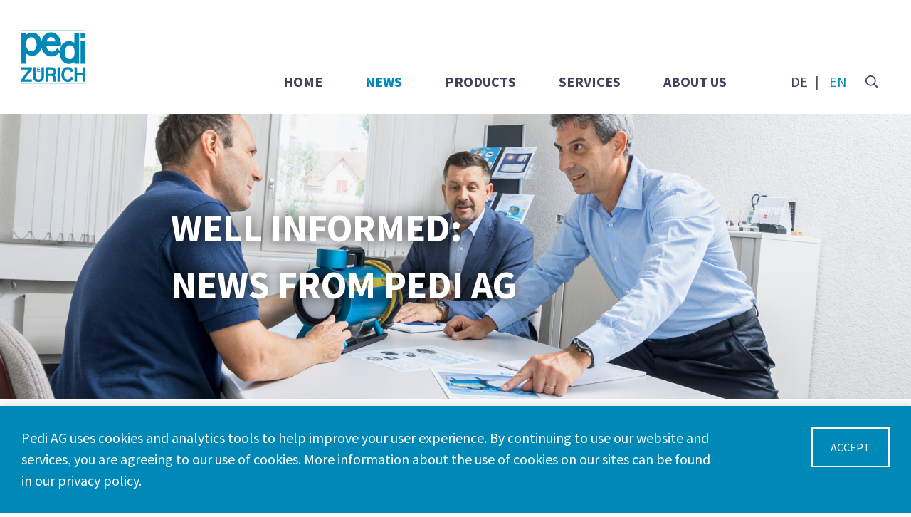

--- FILE ---
content_type: text/html;charset=UTF-8
request_url: https://www.pedi.ch/en/news
body_size: 9841
content:
<!DOCTYPE html>
<html lang="en" data-siterevision="6813323" data-wa-owner="Pedi AG" data-gwa-environment="production" data-gwa-cache-enabled="true"><!-- www.pedi.ch_1831211_1831154_6813323_null -->
    <head>
    <meta charset="utf-8">
    
    <title>News | Pedi AG</title>

    <meta http-equiv="X-UA-Compatible" content="IE=edge">
    <meta name="viewport" content="width=device-width, height=device-height, initial-scale=1.0, shrink-to-fit=no">
    <meta name="robots" CONTENT="index,follow">
    <meta name="generator" content="PediGWA 1.18.12/? Build unknown using  wa5gwa:5.6.33 wa5core:5.6.33"/>
    

    
    <link rel="canonical" href="https://www.pedi.ch/en/news">

    
    <meta property="og:title" content="News | Pedi AG">
    <meta property="og:image" content="https://www.pedi.chshared/branding/og_image.jpg"/>
    <meta property="og:image:alt" content="Pedi AG"/>

    
    <meta name="theme-color" content="#0089b6">

    
    <link rel="shortcut icon" href="/assets/shared/branding/favicons/favicon-e42d7086bf35eee3450768350d15512e.ico"/>

    <link rel="apple-touch-icon-precomposed" sizes="57x57" href="/assets/shared/branding/favicons/apple-touch-icon-57x57-0587501fa0c27bde5eb3dca6d8a25a77.png"/>
    <link rel="apple-touch-icon-precomposed" sizes="60x60" href="/assets/shared/branding/favicons/apple-touch-icon-60x60-277ae4e7f5c41adbf7b25003e868ee1f.png"/>
    <link rel="apple-touch-icon-precomposed" sizes="72x72" href="/assets/shared/branding/favicons/apple-touch-icon-72x72-f2018609b9894ef422cf864a1c0a8db8.png"/>
    <link rel="apple-touch-icon-precomposed" sizes="76x76" href="/assets/shared/branding/favicons/apple-touch-icon-76x76-c15211f024a0884364b3b8ad0c19c2bc.png"/>
    <link rel="apple-touch-icon-precomposed" sizes="114x114" href="/assets/shared/branding/favicons/apple-touch-icon-114x114-671f3d92ca5928736ede9be7bf1930a1.png"/>
    <link rel="apple-touch-icon-precomposed" sizes="120x120" href="/assets/shared/branding/favicons/apple-touch-icon-120x120-fec2fab584f62468b7540d2b914cbe7b.png"/>
    <link rel="apple-touch-icon-precomposed" sizes="114x114" href="/assets/shared/branding/favicons/apple-touch-icon-114x114-671f3d92ca5928736ede9be7bf1930a1.png"/>
    <link rel="apple-touch-icon-precomposed" sizes="152x152" href="/assets/shared/branding/favicons/apple-touch-icon-152x152-13e8446181590f87a03c5e3edd862542.png"/>

    <link rel="icon" type="image/png" sizes="16x16" href="/assets/shared/branding/favicons/favicon-16x16-b4b2d79fdde5bd30f8533a1f0c2180c7.png"/>
    <link rel="icon" type="image/png" sizes="32x32" href="/assets/shared/branding/favicons/favicon-32x32-a6be39ae2eaec4c70aa6edc60a982986.png"/>
    <link rel="icon" type="image/png" sizes="96x96" href="/assets/shared/branding/favicons/favicon-96x96-df199688961789cac615223e22129e17.png"/>
    <link rel="icon" type="image/png" sizes="196x196" href="/assets/shared/branding/favicons/favicon-196x196-cba5af7bc57a44de776a8cc3a2fad007.png"/>

    <meta name="msapplication-TileImage" content="/assets/shared/branding/favicons/mstile-144x144-5811a51bb7ba7df493cd8fc1a026e9c0.png"/>
    <meta name="msapplication-square70x70logo" content="/assets/shared/branding/favicons/ms-icon-70x70.png"/>
    <meta name="msapplication-square150x150logo" content="/assets/shared/branding/favicons/ms-icon-150x150.png"/>
    <meta name="msapplication-wide310x150logo" content="/assets/shared/branding/favicons/ms-icon-310x150.png"/>
    <meta name="msapplication-square310x310logo" content="/assets/shared/branding/favicons/ms-icon-310x310.png"/>

    <meta name="application-name" content="Pedi AG"/>
    <meta name="msapplication-TileColor" content="#0089b6"/>

    
    <link href="https://fonts.googleapis.com/css?family=Source+Sans+Pro:400,400i,700,700i&display=swap" rel="stylesheet">

    
    <link rel="stylesheet" href="/assets/www/main-45be8d12775453c24350586fa904a2ad.css" />

    
    <script>
    (function (i, s, o, g, r, a, m) {
        i['GoogleAnalyticsObject'] = r;
        i[r] = i[r] || function () {
            (i[r].q = i[r].q || []).push(arguments)
        }, i[r].l = 1 * new Date();
        a = s.createElement(o),
            m = s.getElementsByTagName(o)[0];
        a.async = 1;
        a.src = g;
        m.parentNode.insertBefore(a, m)
    })(window, document, 'script', '//www.google-analytics.com/analytics.js', 'ga');

    ga('create', 'UA-90311105-47', 'auto');
    ga('set', 'anonymizeIp', true);
    ga('send', 'pageview');

</script>


</head>

    <body class=" jwa_news">

        
        <header class="page-header">
    <div class="container">
        <a href="/en/home"  class="logo">
            <img src="/assets/shared/branding/pedi-logo-5d78ce5accbff1805ef5756f07c75f7b.svg" alt="Logo Pedi AG"/>
        </a>

        <div class="secondary-navigation">
            <ul class="language-wrapper">
                
                    <li class="language ">
                        
                        <a href="/de/news">DE</a>
                    </li>
                
                    <li class="language active">
                        |
                        <a href="/en/news">EN</a>
                    </li>
                
            </ul>

            <div id="header-search" class="search">
                <form class="search-form" action="/en/search" method="post">
                    <input id="header-search-input" name="waxmlc_search_query" type="text" placeholder="Searchterm"
                           aria-label="Searchterm">
                    <button id="btn-search-open" class="btn-clear btn-search" type="button" title="Search"></button>
                </form>
            </div>
        </div>

        <nav>
            			<ul  class="jwa_menu menu_level_0 ">
				<li class="jwa_menu_entry  first"  id="jwa_menu_entry_1831165" >
					<a href="/en/home"
                            >Home</a>
				</li>
				<li class="jwa_menu_entry  active open"  id="jwa_menu_entry_1831211" >
					<a href="/en/news"
                            >News</a>
				</li>
				<li class="jwa_menu_entry "  id="jwa_menu_entry_1831223" >
					<a href="/en/products"
                            >Products</a>
				</li>
				<li class="jwa_menu_entry "  id="jwa_menu_entry_1831234" >
					<a href="/en/services"
                            >Services</a>
				</li>
				<li class="jwa_menu_entry "  id="jwa_menu_entry_1831244" >
					<a href="/en/about-us"
                            >About us</a>
				</li>
			</ul>

        </nav>

        <button type="button" id="btn-mobile-menu"></button>
    </div>
</header>

        
        <main class="page-content search-include">
            <!-- PageContent: 1948836 archive=null publish=null --><div class="carousel slide carousel-fade full-width image"> 
 <div id="NC_FOLDER_1948836" class="carousel-inner" data-gallery-src="/jwa/vfs-xml/web/pedi.ch/media/news/slider/"></div> 
 <div class="headline"> 
  <h1 id="NC_TITLE_1948836">Well informed:<br>News from Pedi AG</h1> 
 </div> 
</div><!-- PageContent: 1948840 archive=null publish=null --><div id="NC_STYLE_1948840" class="full-width bright"> 
 <span class="template-title" id="NC_TITLE_1948840">News listing</span> 
 <div class="container small" id="NC_ITEMS_1948840"> 
  <!-- subcontent 3070634 is inactive or deleted --> 
  <div> 
 <span id="NC_TITLE_2973336" class="template-title">Cover for glove ports</span> 
 <div id="NC_CONTENT_2973336">
  <p>Presentation portfolio:</p> 
  <h2>Cover for glove ports</h2> 
  <p>Dismantling glove boxes and glove boxes have glove ports into which glove box gloves or reject bags can be fitted interchangeably.</p> 
  <p><a href="https://www.pedi.ch/en/products/shielding-systems/working-tents-and-glove-boxes/accessories" target="_self"><img alt="" src="/cvfs/6813323/web/pedi.ch/media/news/img_06499_HS-Stutzen_180_v.jpg" style="width: 162px; height: 240px;"> &nbsp;&nbsp;</a><a href="https://www.pedi.ch/en/products/shielding-systems/working-tents-and-glove-boxes/accessories" target="_self"><img alt="" src="/cvfs/6813323/web/pedi.ch/media/news/img_06499_Deckel_180_v_HS-Stutzen.jpg" style="width: 108px; height: 180px; margin-top: 20px; margin-bottom: 20px;"></a><a href="https://pedi.ch/de/produkte/atemluftversorgung/atemluft-erzeugung/atemluftversorgung-ab-flaschen" target="_self"> </a><br> The cover ensures that dismantling glove boxes remain hermetically sealed even when the glove ports are not in use, and the cover can also be used when a glove is fitted ...<br> You can find more information about the product <a href="https://www.pedi.ch/en/products/shielding-systems/working-tents-and-glove-boxes/accessories" target="_self"> <u>here.</u></a><br> <img alt="" src="/cvfs/6813323/web/pedi.ch/media/news/line_600x20.jpg" style="width: 600px; height: 20px;"></p> 
 </div> 
</div> 
  <!-- subcontent 2896921 is inactive or deleted --> 
  <div> 
 <span id="NC_TITLE_2867587" class="template-title">Lining (inliner) for containers</span> 
 <div id="NC_CONTENT_2867587">
  <p>Actualised portfolio:</p> 
  <h2>Lining (inliner) for stacking containers</h2> 
  <p>Inliners are watertight linings for containers, tubs and stacking containers. They prevent liquids from leaking out of the containers. This means that containers can be filled with wet or dripping materials, e.g. from dismantling. The stackability of stackable containers is maintained.</p> 
  <p><a href="https://www.pedi.ch/en/products/shielding-systems/protective-covers/protective-covers" target="_self"><img alt="" src="/cvfs/6813323/web/pedi.ch/media/news/img_06210_Inliner_Rev4.1_zu.jpg" style="width: 240px; height: 180px;"> &nbsp;&nbsp;</a><a href="https://www.pedi.ch/en/products/shielding-systems/protective-covers/protective-covers" target="_self"><img alt="" src="/cvfs/6813323/web/pedi.ch/media/news/img_06210_Inliner_Rev4.1_offen.jpg" style="width: 240px; height: 180px;"></a><a href="https://pedi.ch/de/produkte/atemluftversorgung/atemluft-erzeugung/atemluftversorgung-ab-flaschen" target="_self"> </a><br> With the inliner, even containers that are not completely welded do not leak when they are filled with moist goods ...<br> You can find more information about the product <a href="https://www.pedi.ch/en/products/shielding-systems/protective-covers/protective-covers" target="_self"> <u>here.</u></a><br> <img alt="" src="/cvfs/6813323/web/pedi.ch/media/news/line_600x20.jpg" style="width: 600px; height: 20px;"></p> 
 </div> 
</div> 
  <div> 
 <span id="NC_TITLE_2821742" class="template-title">CLEAN-AIR 3-stage filter unit</span> 
 <div id="NC_CONTENT_2821742">
  <p>Actualised portfolio:</p> 
  <h2>CLEAN-AIR 3-stage filter unit for wall mounting</h2> 
  <p>The 3-stage filter unit is installed stationary in existing compressed air networks. Fittings such as pressure regulators, pressure gauges, flow controls and couplings are installed in accordance with the requirements. Each 3-stage filter unit consists of a ball valve, compressed air filter, oil separator and activated carbon filter. It is completely pre-assembled on an aluminium plate, tested and ready for installation on site.</p> 
  <p><a href="https://www.pedi.ch/en/products/breathing-air-supply/breathing-air-processing/filter-station-clean-air" target="_self"><img alt="" src="/cvfs/6813323/web/pedi.ch/media/news/04311_Filtereinheit_111020.JPG" style="width: 415px; height: 180px;">&nbsp;&nbsp; <img alt="" src="/cvfs/6813323/web/pedi.ch/media/news/04311_Filtereinheit_112088.JPG" style="width: 361px; height: 180px;"></a><br> The 3-stage filter unit for wall mounting for 1 or 2 connections enables simple breathing air treatment ...<br> You can find more information about the product <a href="https://www.pedi.ch/en/products/breathing-air-supply/breathing-air-processing/filter-station-clean-air" target="_self"> <u>here.</u></a><br> <img alt="" src="/cvfs/6813323/web/pedi.ch/media/news/line_600x20.jpg" style="width: 600px; height: 20px;"></p> 
 </div> 
</div> 
  <!-- subcontent 2676281 is inactive or deleted --> 
  <div> 
 <span id="NC_TITLE_2695564" class="template-title">Sparks protection</span> 
 <div id="NC_CONTENT_2695564">
  <p>Expansion of the product range:</p> 
  <h2>Sparks protection</h2> 
  <p><a href="https://pedi.ch/en/products/accessories-for-protective-suits/protection-against-heat-and-sparks/sparks-protection" target="_self"><img alt="" src="/cvfs/6813323/web/pedi.ch/media/news/img_03403.jpg" style="width: 124px; height: 134px;">&nbsp;&nbsp; <img alt="" src="/cvfs/6813323/web/pedi.ch/media/news/img_03403_Haube.JPG" style="width: 112px; height: 134px;"></a><br> The robust apron protects against flying sparks and radiant heat. The user can stay cool at work. (<a href="https://pedi.ch/en/products/accessories-for-protective-suits/protection-against-heat-and-sparks/sparks-protection" target="_self"><u>more...</u></a>)<br> <img alt="" src="/cvfs/6813323/web/pedi.ch/media/news/line_600x20.jpg" style="width: 600px; height: 20px;"></p> 
 </div> 
</div> 
  <div> 
 <span id="NC_TITLE_2670567" class="template-title">Heat exchanger</span> 
 <div id="NC_CONTENT_2670567">
  <p>New product:</p> 
  <h2>Heat exchanger</h2> 
  <p><a href="https://pedi.ch/en/products/breathing-air-supply/breathing-air-line/heat-exchanger" target="_self"><img alt="" src="/cvfs/6813323/web/pedi.ch/media/news/img_04209.jpg" style="width: 124px; height: 150px;">&nbsp;&nbsp; <img alt="" src="/cvfs/6813323/web/pedi.ch/media/news/img_04209_1.jpg" style="width: 119px; height: 150px;"></a><br> The heat exchanger adjusts the temperature of the breathing air to the needs of the user. It fits into a 200 l standard barrel. Warm water in the barrel heats the breathing air, cold water cools it. (<a href="https://pedi.ch/en/products/breathing-air-supply/breathing-air-line/heat-exchanger" target="_self"><u>more...</u></a>)<br> <img alt="" src="/cvfs/6813323/web/pedi.ch/media/news/line_600x20.jpg" style="width: 600px; height: 20px;"></p> 
 </div> 
</div> 
  <!-- subcontent 2612284 is inactive or deleted --> 
  <div> 
 <span id="NC_TITLE_2540025" class="template-title">Breathing air supply from bottles</span> 
 <div id="NC_CONTENT_2540025">
  <p>Actualised portfolio:</p> 
  <h2>Breathing air supply from bottles</h2> 
  <p>The breathing air supply from bottles serves on the one hand to supply ventilated protective suits an masks with breathing air. In the event of a failure of the existing compressed air network, it can also serve as an emergency supply for a limited time. In this case, the switchover to cylinder operation is automatic. The central pressure control station has one or two inputs for breathing air pressure cylinders (bundles). Only for operation as an emergency breathing air supply does the pressure control panel have a check valve at the outlet.</p> 
  <p><a href="https://pedi.ch/en/products/breathing-air-supply/breathing-air-generation/breathing-air-supply-from-bottles" target="_self"><img alt="" src="/cvfs/6813323/web/pedi.ch/media/news/Entspannungsstation_1Eingang_800.jpg" style="width: 200px; height: 267px;">&nbsp;&nbsp; <img alt="" src="/cvfs/6813323/web/pedi.ch/media/news/img_04102_2.jpg" style="width: 363px; height: 267px;"></a><br> With the breathing air supply from bottles, protective suits and masks can also be ventilated from compressed air bottles ...<br> You can find more information about the product <a href="https://pedi.ch/en/products/breathing-air-supply/breathing-air-generation/breathing-air-supply-from-bottles" target="_self"> <u>here.</u></a><br> <img alt="" src="/cvfs/6813323/web/pedi.ch/media/news/line_600x20.jpg" style="width: 600px; height: 20px;"></p> 
 </div> 
</div> 
  <div> 
 <span id="NC_TITLE_2536797" class="template-title">Accessory for particle sampler CIRRUS</span> 
 <div id="NC_CONTENT_2536797">
  <p>Expansion of the portfolio:</p> 
  <h2>Particle sampler CIRRUS</h2> 
  <p>With the CIRRUS particle sampler, the air is filtered directly at the unit. With the hose extension, the place of filtration can be extended up to 5 m around the particle sampler. An existing unit can be upgraded using the couplings supplied with the hose extension. This also allows the user to choose whether the filtration should take place directly at the unit or further away.</p> 
  <p><a href="https://pedi.ch/en/products/decontamination-and-sampling/air-sampling/air-sampler-cirrus" target="_self"><img alt="" src="/cvfs/6813323/web/pedi.ch/media/news/img_05101_115943_Schlauch-2_800.jpg" style="width: 187px; height: 200px;">&nbsp; <img alt="" src="/cvfs/6813323/web/pedi.ch/media/news/img_05101_CIRRUS_Kuppl_Schl_800.jpg" style="width: 267px; height: 200px;">&nbsp; <img alt="" src="/cvfs/6813323/web/pedi.ch/media/news/img_05101_CIRRUS_Kuppl_Schl_1_800.jpg" style="width: 267px; height: 200px;"></a></p> 
  <p>The CIRRUS particle sampler expands its radius of action ...<br> You can find more information about the product <a href="https://pedi.ch/en/products/decontamination-and-sampling/air-sampling/air-sampler-cirrus" target="_self"> <u>here.</u></a><br> <img alt="" src="/cvfs/6813323/web/pedi.ch/media/news/line_600x20.jpg" style="width: 600px; height: 20px;"></p> 
 </div> 
</div> 
  <div> 
 <span id="NC_TITLE_2532139" class="template-title">New design of Filter station AIR-BOY</span> 
 <div id="NC_CONTENT_2532139">
  <p>Actualised product:</p> 
  <h2>Mobile Filter Station AIR-BOY</h2> 
  <p>The proven AIR-BOY breathing air filter station is now available in a new design under the name AIR-BOY 2022. Two protective suits can still be ventilated at the same time. The filters for the previous versions AIR-BOY 2013 and AIR-BOY 2000 are still available.</p> 
  <p><a href="https://www.pedi.ch/en/products/breathing-air-supply/breathing-air-processing/filter-station-air-boy" target="_self"><img alt="" src="/cvfs/6813323/web/pedi.ch/media/news/img_04301_AIR-BOY_2022_POM.jpg" style="width: 200px; height: 236px;"></a><br> The 2-fold breathing air preparation station AIR-BOY 2022 is easy to transport ...<br> You can find more information about the product <a href="https://www.pedi.ch/en/products/breathing-air-supply/breathing-air-processing/filter-station-air-boy" target="_self"> <u>here.</u></a><br> <img alt="" src="/cvfs/6813323/web/pedi.ch/media/news/line_600x20.jpg" style="width: 600px; height: 20px;"></p> 
 </div> 
</div> 
  <!-- subcontent 2518709 is inactive or deleted --> 
  <div> 
 <span id="NC_TITLE_2501133" class="template-title">Hand wiper for screening tests</span> 
 <div id="NC_CONTENT_2501133">
  <p>Accessorie for screening tests:</p> 
  <h2>Hand wiper for screening tests</h2> 
  <p>For the screening tests for taking up particulate radioactiv contamination from surfaces we not only have a telescope handle with swivel head, but also a hand wiper for work near the user.</p> 
  <p><a href="https://pedi.ch/en/products/decontamination-and-sampling/surface-sampling/screening-tests" target="_self"><img alt="" src="/cvfs/6813323/web/pedi.ch/media/news/Wischer%20Handgriff_mix2.jpg" style="width: 313px; height: 226px;"> </a><br> If you not only have to work far away ...<br> You can find more information about the product <a href="https://pedi.ch/en/products/decontamination-and-sampling/surface-sampling/screening-tests" target="_self"> <u>here.</u></a><br> <img alt="" src="/cvfs/6813323/web/pedi.ch/media/news/line_600x20.jpg" style="width: 600px; height: 20px;"></p> 
 </div> 
</div> 
  <div> 
 <span id="NC_TITLE_2501172" class="template-title">Telescope handle for Decont pads</span> 
 <div id="NC_CONTENT_2501172">
  <p>Accessorie for Decont pads:</p> 
  <h2>Telescope wiper for Decont pads</h2> 
  <p>Normally, contaminated impurities are removed with decont pads held in the hand. With the wiper, even remote corners can now be cleaned.</p> 
  <p><a href="https://pedi.ch/en/products/decontamination-and-sampling/decontamination-of-surfaces/decont-pads" target="_self"><img alt="" src="/cvfs/6813323/web/pedi.ch/media/news/Wischer.jpg" style="width: 314px; height: 236px;"> </a><br> If you need to work far away ...<br> You can find more information about the product <a href="https://pedi.ch/en/products/decontamination-and-sampling/decontamination-of-surfaces/decont-pads" target="_self"> <u>here.</u></a><br> <img alt="" src="/cvfs/6813323/web/pedi.ch/media/news/line_600x20.jpg" style="width: 600px; height: 20px;"></p> 
 </div> 
</div> 
  <div> 
 <span id="NC_TITLE_2478104" class="template-title">Test quantometer for particle sampler</span> 
 <div id="NC_CONTENT_2478104">
  <p>Special development on customer request:</p> 
  <h2>Test quantometer for determining the throughput of particle samplers</h2> 
  <p>The test quantometer can be used to check whether the quantometer of the connected particle sampler still indicates the correct flow rate. The turbine wheel counter in the test quantometer works extremely precisely.</p> 
  <p><a href="https://pedi.ch/en/products/decontamination-and-sampling/air-sampling" target="_self"><img alt="" src="/cvfs/6813323/web/pedi.ch/media/news/116219_Turbinenradgasz%C3%A4hler_TRZ2_TOPAS.JPG" style="width: 313px; height: 250px;"> </a><br> The air volume filtered with TOPAS is precisely monitored for control purposes ...<br> You can find more information about the product <a href="https://pedi.ch/en/products/decontamination-and-sampling/air-sampling" target="_self"> <u>here.</u></a><br> <img alt="" src="/cvfs/6813323/web/pedi.ch/media/news/line_600x20.jpg" style="width: 600px; height: 20px;"></p> 
 </div> 
</div> 
  <div> 
 <span id="NC_TITLE_2461072" class="template-title">Accessories for Working tents for our Shielding systems</span> 
 <div id="NC_CONTENT_2461072">
  <p>Accessories for Working tents for our Shielding systems</p> 
  <h2>Accessories for Working tents</h2> 
  <p>As an alternative to our zipper (film) doors, which can be rolled up, we also offer the installation of solid doors. These have a smooth surface, which makes them very easy to decontaminate. Due to the circumferential seal, the doors are tightly integrated into the enclosure and, thanks to the planetary seal, do not require a threshold and thus have no obstacle for pallet transport. The doors are fitted with windows and locks and can be equipped with locks on request. This makes access to the zone much more convenient than with the zipper door, especially if the passageway is heavily frequented.</p> 
  <p><a href="https://www.pedi.ch/en/products/shielding-systems/working-tents-and-glove-boxes/accessories"><img alt="" src="/cvfs/6813323/web/pedi.ch/media/news/img_06499_Zubeh%C3%B6r_T%C3%BCr.jpg" style="width: 188px; height: 250px;"></a><a href="https://www.pedi.ch/en/products/shielding-systems/working-tents-and-glove-boxes/accessories">&nbsp; <img alt="" src="/cvfs/6813323/web/pedi.ch/media/news/img_06499_Zubeh%C3%B6r_T%C3%BCr_innen.jpg" style="width: 333px; height: 250px;">&nbsp;</a><a href="https://www.pedi.ch/en/products/shielding-systems/working-tents-and-glove-boxes/accessories"> <img alt="" src="/cvfs/6813323/web/pedi.ch/media/news/img_06499_Zubeh%C3%B6r_T%C3%BCr_Schloss.jpg" style="width: 188px; height: 250px;"></a></p> 
  <p>Fast passage: If you have to pass through the lock frequently.<br> You can find more information about the product <a href="https://www.pedi.ch/en/products/shielding-systems/working-tents-and-glove-boxes/accessories"> <u>here.</u></a><br> <img alt="" src="/cvfs/6813323/web/pedi.ch/media/news/line_600x20.jpg" style="width: 600px; height: 20px;"></p> 
 </div> 
</div> 
  <div> 
 <span id="NC_TITLE_2448482" class="template-title">mobile Glove boxe</span> 
 <div id="NC_CONTENT_2448482">
  <p>Product created for a customer:</p> 
  <h2>Special development on customer request</h2> 
  <p>In addition to our stationary glove boxes, we developed this mobile glove box for a customer. Based on the delivered chassis, we designed and built the enclosure and the framework.</p> 
  <p><a href="https://www.pedi.ch/en/products/shielding-systems/working-tents-and-glove-boxes/glove-boxes"><img alt="" src="/cvfs/6813323/web/pedi.ch/media/news/img_06403_m_klein.jpg" style="width: 200px; height: 251px;"> </a><br> Our customer now has a dimensionally stable glove box ...<br> You can find more information about the product <a href="https://www.pedi.ch/en/products/shielding-systems/working-tents-and-glove-boxes/glove-boxes"> <u>here.</u></a><br> <img alt="" src="/cvfs/6813323/web/pedi.ch/media/news/line_600x20.jpg" style="width: 600px; height: 20px;"></p> 
 </div> 
</div> 
  <div> 
 <span id="NC_TITLE_2424244" class="template-title">Breathing Air Monitoring Device</span> 
 <div id="NC_CONTENT_2424244">
  <p>New product:</p> 
  <h2>Breathing Air Monitoring Device</h2> 
  <p>The high-quality breathing air monitoring device SAFEGUARD is used for sporadic or permanent monitoring and recording of breathing air quality according to DIN EN 12021:2014.</p> 
  <p><a href="https://www.pedi.ch/en/products/breathing-air-supply/breathing-air-processing/breathing-air-monitoring-air-quality-testing"><img alt="" src="/cvfs/6813323/web/pedi.ch/media/news/factair_SafeGuard_800.png" style="width: 200px; height: 143px;"></a></p> 
  <ul> 
   <li>simultaneous monitoring of temperature / pressure / dew point /<br> oxygen O2 / carbon monoxide CO / carbon dioxide CO2 / volatile organic compounds VOC</li> 
   <li>limit values for each sensor individually adjustable</li> 
   <li>Recording of measured values in adjustable intervals</li> 
   <li>Display of current sensor readings (red/green)</li> 
  </ul> 
  <p>You can find more information about the product <strong><a href="https://www.pedi.ch/en/products/breathing-air-supply/breathing-air-processing/breathing-air-monitoring-air-quality-testing"> <u>here.</u></a></strong><br> <img alt="" src="https://pedi.ch/cvfs/5823613/web/pedi.ch/media/news/line_600x20.jpg" style="width: 600px; height: 20px;"></p> 
 </div> 
</div> 
  <div> 
 <span id="NC_TITLE_2367813" class="template-title">Special development on customer request</span> 
 <div id="NC_CONTENT_2367813">
  <p>New product:</p> 
  <h2>Special development on customer request</h2> 
  <p>In deviation from the standard AIR-JET compressed air treatment station with 3 outlets, we have designed the station at the customer's request so that 4 protective suits can be ventilated simultaneously.</p> 
  <p><a href="https://pedi.ch/en/products/breathing-air-supply/breathing-air-processing/filter-station-air-jet"><img alt="" src="/cvfs/6813323/web/pedi.ch/media/news/img_04304_1.jpg" style="width: 200px; height: 150px;"></a><br> The AIR-JET compressed air treatment station with 4 outlets provides 25% more protective suit wearers with a fresh breeze ...<br> You can find more information about the product <a href="https://pedi.ch/en/products/breathing-air-supply/breathing-air-processing/filter-station-air-jet"> <u>here.</u></a><br> <img alt="" src="/cvfs/6813323/web/pedi.ch/media/news/line_600x20.jpg" style="width: 600px; height: 20px;"></p> 
 </div> 
</div> 
  <div> 
 <span id="NC_TITLE_2367631" class="template-title">Flow meter test coupling for the end of the air line</span> 
 <div id="NC_CONTENT_2367631">
  <p>New products:</p> 
  <h2>Flow meter test coupling for the air line</h2> 
  <p>The flow meter test coupling for the air line allows control of the volume flow that actually flows in the air line. This allows the operator of the breathing air treatment device to set the correct pressure.</p> 
  <p><a href="https://pedi.ch/en/products/ventilated-protective-suits"><img alt="" src="/cvfs/6813323/web/pedi.ch/media/news/img_02299_1_klein.jpg" style="width: 200px; height: 150px;"></a><a href="https://pedi.ch/en/products/ventilated-protective-suits"><img alt="" src="/cvfs/6813323/web/pedi.ch/media/news/img_02299_4.jpg" style="width: 200px; height: 150px;"></a><a href="https://pedi.ch/en/products/ventilated-protective-suits"><img alt="" src="/cvfs/6813323/web/pedi.ch/media/news/img_02299_2_klein.jpg" style="width: 200px; height: 150px;"><img alt="" src="/cvfs/6813323/web/pedi.ch/media/news/img_02299_3_klein.jpg" style="width: 200px; height: 150px;"></a><br> The flow meter test coupling allows the wearer of the protective suit to breathe ...<br> You can find more information about the product <a href="https://pedi.ch/en/products/ventilated-protective-suits"> <u>here.</u></a><br> <img alt="" src="/cvfs/6813323/web/pedi.ch/media/news/line_600x20.jpg" style="width: 600px; height: 20px;"></p> 
 </div> 
</div> 
  <div> 
 <span id="NC_TITLE_2367755" class="template-title">Pressure test couplings for the air line</span> 
 <div id="NC_CONTENT_2367755">
  <p>Accessories for ventilated protective suits:</p> 
  <h2>Pressure test couplings for the air line</h2> 
  <p>The pressure test couplings for the air line indicate to the user the pressure actually applied in the line. This allows the operator of the breathing air treatment device to set the correct pressure.</p> 
  <p><a href="https://pedi.ch/en/products/ventilated-protective-suits"><img alt="" src="/cvfs/6813323/web/pedi.ch/media/news/img_02199_1_klein.jpg" style="width: 200px; height: 150px;"></a><a href="https://pedi.ch/en/products/ventilated-protective-suits"><img alt="" src="/cvfs/6813323/web/pedi.ch/media/news/img_02199_2_klein.jpg" style="width: 200px; height: 150px;"></a><br> The pressure test coupling places the protective suit wearer under the correct pressure ...<br> You can find more information about the product <a href="https://pedi.ch/en/products/ventilated-protective-suits"> <u>here.</u></a><br> <img alt="" src="/cvfs/6813323/web/pedi.ch/media/news/line_600x20.jpg" style="width: 600px; height: 20px;"></p> 
 </div> 
</div> 
  <!-- subcontent 2325361 is inactive or deleted --> 
  <div> 
 <span id="NC_TITLE_2254155" class="template-title">Products from deconta Gerätetechnik AG</span> 
 <div id="NC_CONTENT_2254155">
  <p>Products from our Partner:</p> 
  <h2>Products from deconta Gerätetechnik AG expand our work tents</h2> 
  <p>With the products of deconta Gerätetechnik AG we extend and complete our range of personal and environmental protection systems. In addition to our shielding and enclosures, you can now also obtain personnel and material locks, also for asbestos removal, as well as negative pressure holding devices from Pedi AG.<br> <a href="https://pedi.ch/en/products/shielding-systems" target="_self"><img alt="" src="/cvfs/6813323/web/pedi.ch/media/news/logo_deconta.jpg" style="width: 150px; height: 42px;"></a><br> Everything from a single source: Strict separation between contaminated zone and the rest of the world...<br> You can find more information about the product <a href="https://pedi.ch/en/products/shielding-systems"> <u>here.</u></a><br> <img alt="" src="/cvfs/6813323/web/pedi.ch/media/news/line_600x20.jpg" style="width: 600px; height: 20px;"></p> 
 </div> 
</div> 
  <div> 
 <span id="NC_TITLE_2254095" class="template-title">When it counts: Air Sampling now with volume preselection</span> 
 <div id="NC_CONTENT_2254095">
  <p>Existing products with new functions:</p> 
  <h2>Particle collectors now have volume preselection</h2> 
  <p>The AS730 XL and Topas particle samplers can now be ordered with a volume preselection. With this function it is possible to have a certain volume collected, of course with automatic switch-off of the devices after reaching the set value. The previous functions continuous operation and time preselection are still implemented.<br> <a href="https://pedi.ch/en/products/decontamination-and-sampling/air-sampling"><img alt="Volume preselection" src="/cvfs/6813323/web/pedi.ch/media/news/VV_Setting.jpg" style="width: 300px; height: 144px;"><img alt="Mode selection" src="/cvfs/6813323/web/pedi.ch/media/news/TOPAS_NT_VV_en.jpg" style="width: 258px; height: 144px;"></a><br> Again, another way to be able to collect the load of contaminated air ...<br> You can find more information about the product <a href="https://pedi.ch/en/products/decontamination-and-sampling/air-sampling"> <u>here.</u></a></p> 
  <p><img alt="" src="/cvfs/6813323/web/pedi.ch/media/news/line_600x20.jpg" style="width: 600px; height: 20px;"></p> 
 </div> 
</div> 
  <div> 
 <span id="NC_TITLE_2254121" class="template-title">Specialized dealer for Draeger Schweiz AG</span> 
 <div id="NC_CONTENT_2254121">
  <p>Products from our partner:</p> 
  <h2>Products of Dräger Schweiz AG complement our offer</h2> 
  <p>With the products from Dräger Schweiz AG, we are expanding and completing our range of personal protective equipment (PPE). To match our protective suits, you can now also purchase respirators, filtering FFP2 and FFP3 half masks, blower filters with matching hoods as well as filter escape masks from Pedi AG.<br> <a href="https://pedi.ch/en/products/accessories-for-protective-suits/respirator-masks" target="_self"><img alt="" src="/cvfs/6813323/web/pedi.ch/media/news/logo_Draeger.png" style="width: 150px; height: 58px;"></a><br> Everything from a single source: Well protected in the middle of the action...<br> You can find more information about the product <a href="https://pedi.ch/en/products/accessories-for-protective-suits/respirator-masks"><u>here.</u></a><br> <img alt="" src="/cvfs/6813323/web/pedi.ch/media/news/line_600x20.jpg" style="width: 600px; height: 20px;"></p> 
 </div> 
</div> 
  <div> 
 <span id="NC_TITLE_2254300" class="template-title">Products from our partner: FEVDI</span> 
 <div id="NC_CONTENT_2254300">
  <p>Products from our partner:</p> 
  <h2>Products from FEVDI Nuclear Expert on exclusiv base</h2> 
  <p>FEVDI Nuclear Expert's products expand our portfolio with tools to clean contaminated surfaces without leaving residues, as well as to fix contaminated dusts on protective suits so they can be safely removed.</p> 
  <p style="margin-left: 40px;"><a href="https://www.youtube.com/watch?v=PLUyHkC0YpI" target="_blank">Application video ofn Alcatum towels for floor and Alcatum impregnated towels</a></p> 
  <p style="margin-left: 40px;"><a href="https://www.youtube.com/watch?v=g_OHL7XY8u8" target="_blank">Application </a><a href="https://www.youtube.com/watch?v=g_OHL7XY8u8" target="_blank">video of Aerofix blue</a></p> 
  <p><a href="https://pedi.ch/en/products/decontamination-and-sampling/decontamination-of-surfaces/decontamination-tools" target="_self"><img alt="logo FEVDI" src="/cvfs/6813323/web/pedi.ch/media/news/logo_FEVDI.png" style="width: 286px; height: 176px;"></a><br> With these products you are on the clean side ...<br> You can find more information about the product <a href="https://pedi.ch/en/products/decontamination-and-sampling/decontamination-of-surfaces/decontamination-tools"><u>here.</u></a><br> <img alt="" src="/cvfs/6813323/web/pedi.ch/media/news/line_600x20.jpg" style="width: 600px; height: 20px;"></p> 
 </div> 
</div> 
  <!-- subcontent 1948844 is inactive or deleted --> 
  <!-- subcontent 1984461 is inactive or deleted --> 
  <div> 
 <span id="NC_TITLE_2141385" class="template-title">Half suit CERBERUS</span> 
 <div id="NC_CONTENT_2141385">
  <p>New Products:</p> 
  <h2>Half suit CERBERUS</h2> 
  <p>The robust half suit CERBERUS was designed for use in isolators, glove boxes and cabins against risks of particulate radioactive contamination, chemical substances or infectious agents. Thanks to the hermetic tightness of both the suit material and the welding seams, this suit offers the highest level of protection.<br> <a href="https://pedi.ch/en/products/ventilated-protective-suits/special-ventilated-protective-suits/half-suit-cerberus" target="_self"><img alt="" src="/cvfs/6813323/web/pedi.ch/media/news/img_02403.jpg" style="width: 600px; height: 600px;"></a><br> Well protected inside of the isolator...<br> Please find more information about the product <a href="https://pedi.ch/en/products/ventilated-protective-suits/special-ventilated-protective-suits/half-suit-cerberus"><u>here.</u></a><br> <img alt="" src="/cvfs/6813323/web/pedi.ch/media/news/line_600x20.jpg" style="width: 600px; height: 20px;"></p> 
 </div> 
</div> 
  <div> 
 <span id="NC_TITLE_2164127" class="template-title">Protective covers</span> 
 <div id="NC_CONTENT_2164127">
  <p>New Products:</p> 
  <h2>Protective covers</h2> 
  <p>Protective covers protect from dirt particles, dust and liquids as well as against the entry of foreign bodies of any kind. Conversely, they prevent the spread of radiological and chemical substances and evaporation into the environment.<br> <a href="https://pedi.ch/en/products/shielding-systems/protective-covers/protective-covers" target="_self"><img alt="" src="/cvfs/6813323/web/pedi.ch/media/news/img_06210.jpg" style="width: 600px; height: 400px;"></a><br> Quarantine for sensitising substances...<br> Please find more information about the product <a href="https://pedi.ch/en/products/shielding-systems/protective-covers/protective-covers"><u>here.</u></a><br> <img alt="" src="/cvfs/6813323/web/pedi.ch/media/news/line_600x20.jpg" style="width: 600px; height: 20px;"></p> 
 </div> 
</div> 
  <div> 
 <span id="NC_TITLE_2127371" class="template-title">New dimensions of the shielding areas</span> 
 <div id="NC_CONTENT_2127371">
  <p>Expansion of the product range:</p> 
  <h2>New dimensions of the shielding areas</h2> 
  <p>Lead blankets and racks protect efficiently against ionizing radiation and assure safely work in a polluted environment. The leak-free radiation shielding surfaces are now available in various dimensions, allowing to be adapted to the existing space conditions and to be optimally integrated into the workflow.<br> <a href="https://pedi.ch/en/products/shielding-systems/radiation-shielding/lead-blankets-rack-for-lead-blankets" target="_self"><img alt="" src="/cvfs/6813323/web/pedi.ch/media/news/img_06101-2.jpg" style="width: 600px; height: 576px;"></a><br> Please find more information about the product <a href="https://pedi.ch/en/products/shielding-systems/radiation-shielding/lead-blankets-rack-for-lead-blankets"><u>here.</u></a><br> <img alt=" " src="/cvfs/6813323/web/pedi.ch/media/news/line_600x20.jpg" style="width: 600px; height: 20px;"></p> 
 </div> 
</div> 
  <div> 
 <span id="NC_TITLE_2093777" class="template-title">Certification according EN 14126</span> 
 <div id="NC_CONTENT_2093777">
  <p>Successful certification:</p> 
  <h2>With protective suits from Pedi against biological risks</h2> 
  <p>The protective suits produced by Pedi AG are now also certified according to EN 14126 against biological risks. The materials used offer no chance for viruses, bacteria and liquid samples to penetrate: All tests passed the highest protection class or were even below the limit of detection of the measuring devices.<br> Conclusion: If the safety against biological risks shall be as high as possible, the protective suits from Pedi are first choice. And since we manufacture the protective suits in our own facilities, you can rely on reliable and punctual deliveries. Please ask for further details.<br> &nbsp;<br> Tip: The protective suit DONALD in combination with a standard breathing mask is the team of the hour:<br> <a href="https://pedi.ch/en/products/non-ventilated-protective-suits/lightweight-non-ventilated-protective-suits/protective-suit-donald" target="_self"><img alt="" src="/cvfs/6813323/web/pedi.ch/media/news/img_01101.jpg" style="width: 600px; height: 966px;"></a><br> Please find more information about the product <a href="https://pedi.ch/en/products/non-ventilated-protective-suits/lightweight-non-ventilated-protective-suits/protective-suit-donald"><u>here.</u></a><br> <img alt=" " src="/cvfs/6813323/web/pedi.ch/media/news/line_600x20.jpg" style="width: 600px; height: 20px;"></p> 
 </div> 
</div> 
  <div> 
 <span id="NC_TITLE_2096916" class="template-title">Pegasus</span> 
 <div id="NC_CONTENT_2096916">
  <p>New Products:</p> 
  <h2>Protective Drysuit PEGASUS</h2> 
  <p>The protective drysuit PEGASUS was specially developed for operations to rescue big animals from mud, bog or septic tanks. It is used, for example, by fire brigades and is characterised by particularly easy cleaning:<br> <a href="https://pedi.ch/en/products/non-ventilated-protective-suits/mediumtweight-non-ventilated-protective-suits/protective-drysuit-pegasus" target="_self"><img alt="" src="/cvfs/6813323/web/pedi.ch/media/news/img_01201.jpg" style="width: 600px; height: 600px;"></a><br> The PEGASUS suit lets horses grow wings...<br> Please find more information about the product <a href="https://pedi.ch/en/products/non-ventilated-protective-suits/mediumtweight-non-ventilated-protective-suits/protective-drysuit-pegasus"><u>here.</u></a><br> <img alt="" src="/cvfs/6813323/web/pedi.ch/media/news/line_600x20.jpg" style="width: 600px; height: 20px;"></p> 
 </div> 
</div> 
  <!-- subcontent 2018525 is inactive or deleted --> 
  <!-- subcontent 1984451 is inactive or deleted -->
 </div> 
</div>
        </main>

        
        <footer class="page-footer">
    <div class="container">
        <div class="logo">
            <img src="/assets/shared/branding/pedi-logo-negativ-6fb779c31c17cdd211ad2a30378f4eeb.svg" alt="Logo Pedi AG"/>
        </div>

        <address>
            <div><strong>Pedi AG</strong></div>
            <div class="group">
                Köllikerstrasse 17<br>
                Postfach<br>
                CH-5036 Oberentfelden
            </div>
            <div class="group">
                Phone <a href="tel:0041627377280">+41 (0) 62 737 72 80</a><br>
                Fax +41 (0) 62 737 72 98<br>
                <a href="mailto:sales-pv@pedi.ch">sales-pv@pedi.ch</a>
            </div>
        </address>

        <nav class="footer-nav">
            <ul>
                <li><a href="/en/hotels" >Hotels nearby</a></li>
                <li><a href="/en/journey" >Journey</a></li>
            </ul>

            <ul>
                <li><a href="/en/general-terms" >General terms</a></li>
                <li><a href="/en/legal-notice" >Legal Notice</a></li>
                <li><a href="/en/privacy-policy" >Privacy Policy</a></li>
            </ul>
        </nav>
    </div>
</footer>

        
        <script type="text/javascript" src="/assets/www/main-206d5c92007eaab50cfe1e050b06463d.js" ></script>

    <style type="text/css"><!-- .jwabody.st.mail.alternative.contact { display:none } --></style><a href="mailto:webcontact-pedi@itds.ch" class="alternative contact mail jwabody st">webcontact-pedi@itds.ch</a></body>
</html>

--- FILE ---
content_type: image/svg+xml;charset=utf-8
request_url: https://www.pedi.ch/assets/shared/branding/pedi-logo-5d78ce5accbff1805ef5756f07c75f7b.svg
body_size: 2020
content:
<?xml version="1.0" encoding="utf-8"?>
<!-- Generator: Adobe Illustrator 23.0.1, SVG Export Plug-In . SVG Version: 6.00 Build 0)  -->
<svg version="1.1" id="Ebene_1" xmlns="http://www.w3.org/2000/svg" x="0px" y="0px" width="100" height="100"
	 viewBox="0 0 440.8 365.4" style="enable-background:new 0 0 440.8 365.4;" xml:space="preserve">
<style type="text/css">
	.st0{fill-rule:evenodd;clip-rule:evenodd;fill:#0089B6;}
</style>
<title>Element 1</title>
<g>
	<g id="Ebene_1-2">
		<path class="st0" d="M0,254h72.8v15.8l-50.9,67.4h50.9V353H0v-15.9l50.4-67.4H0V254z M0,5.4h440.8V0H0V5.4z M0,246.7h440.7v-5.4H0
			V246.7z M0,365.4h440.7V360H0V365.4L0,365.4z M407.4,54.3h33.4V19.1h-33.4V54.3z M407.4,229.1h33.4V75h-33.4V229.1L407.4,229.1z
			 M440.7,254v99.1h-16.8l0.1-44h-41.2l-0.1,44H366V254h16.7v38.3H424V254H440.7z M108.5,254.9h21.4v5.8H115v4.9h14v5.8h-14v6.6
			h15.2v5.8h-21.7V254.9L108.5,254.9z M248.9,352.6h16.7V254h-16.7V352.6z M155.4,310.9v-56.8h-16.7v60.7c0,5.6-0.6,12.3-3.8,16.3
			c-3.8,5.2-10.6,6.9-16.7,6.9s-13.1-2.2-16.8-7.1c-3.1-4.1-3.9-10.4-3.9-16.1v-60.7H80.8v61.8c0,9.5,1.4,20,7,26.9
			c6.8,8.2,19.1,11.9,30.3,11.9s23.5-2.9,30.3-11.5c5.6-6.7,6.9-17.9,6.9-27.2v-1.5L155.4,310.9L155.4,310.9z M168.4,353
			c-0.1-33.1,0-66.1,0-99.1c14.2-0.1,28.4,0,42.7,0c12.3,1.2,20,6.6,25.6,18.3c3.4,9.5,3.7,20.8-2.8,28.6c-1.8,1.9-3.9,3.4-6.3,4.5
			c-1,0.4-1.9,0.8-2.8,1.2c1.4,0.9,2.8,1.7,4.2,2.6c6,6,5.9,12.1,6.4,20.9c0.1,8.6-0.4,15.4,5.1,23c-6.2,0-12.4,0-18.6,0
			c-5.4-10.5-1.3-23.3-5.4-33.3c-2.3-4.2-5.3-5.4-9-5.8h-22.4v39C179.6,353,173.8,353,168.4,353z M185.2,299.3c0-10,0-19.5,0-29.5
			c6.4,0,13.5-0.1,19.9-0.1c7.2,0.8,10.9,0.9,15.2,7.8c2.1,6.9,2.2,14-4.3,18.6c-5,2.4-7.3,2.6-12.4,3.1
			C197.4,299.2,191.3,299.2,185.2,299.3L185.2,299.3z M327.4,231c-7.2-0.3-14.4-1.7-21.2-4.2c-17.8-7.1-30-24.1-37.5-40.2
			c-4.9-12.2-5.2-22.6-5.5-35c-7,7-13.6,13-21.9,18.3c-1.9,1-3.8,2-5.7,3.1c-14.7,6.2-29.6,7.9-44.9,4.6
			c-9.4-2.8-18.1-7.4-25.8-13.5c-3.3-3.1-6.5-6.3-9.4-9.8c-8.6-11.4-13.5-23-17.6-35.8c-5.5,23.9-23.1,47-47.2,54.4
			c-11.2,2.6-22.9,2.2-34-1c-8-2.7-15.7-6.4-22.8-11h-0.4c0,22.7-0.1,45.5-0.1,68.3H0c0-70,0-140,0-210h33.4v10.5
			c2.1-1.5,4.4-3.1,6.6-4.6c9.1-5.6,19.5-8.9,30.1-9.5c13.5,0.1,25.4,1.7,37.8,9.2c11.9,8.9,19.8,18.8,25.9,33
			c1.8,5.6,3.3,11.4,4.4,17.2c2.2-9.6,5.5-18.9,9.9-27.8c8.3-14.7,19.2-24.6,35.2-30.6c1.8-0.5,3.6-1,5.4-1.5
			c16.1-2.8,27.8-2,43.1,5.2c7.5,4.2,13.7,8.4,20,15.4c8,9.6,13.9,20.8,17.4,32.8c2.2,7.4,3,14.6,3.8,22.8c0,4.3,0.1,8.8,0.2,13.2
			c-33.6,0-67.2,0-100.8,0c0.5,14.2,4.4,25.2,16.4,34.3c6.7,4.3,11.4,6.5,19.9,7.3c8.7,0,15.5-1.6,22.9-7.2
			c5.3-5,10.1-10.4,14.3-16.2c0.1-0.1,0.2-0.1,0.3-0.1l17.8,15.6c0.1,0,0.3,0,0.4,0.1c0.2-1.6,0.5-3.2,0.7-4.8
			c2.7-14.8,9.4-28.6,19.3-40c3.8-4,8-7.6,12.5-10.8l5.1-3.1c14.2-6.9,26.8-7.3,42.6-3.7c6.7,2.1,13.1,4.9,19.3,8.3
			c0.2,0,0.5,0.1,0.7,0.2c0-21.7,0-43.6,0-65.2H398c-0.1,70,0,140.1,0,210h-33.4v-10.9c-0.3,0-0.6,0.1-0.8,0.1
			C352.4,226.1,341.1,231,327.4,231L327.4,231z M331.3,197.7c-14-1.2-23.6-9.7-29-21.7c-3.7-11.1-4.9-22.8-3.5-34.4
			c0.2-1.5,0.5-3.1,0.7-4.6c3.9-15.8,10.9-29.5,27.4-34.1c12.3-1.9,23.9,2.2,31.9,12.6c8.8,14,8.9,36.5,5.7,52.8
			c-2.5,10.7-6,19.3-15.7,25.4C343.5,196.5,337.4,197.9,331.3,197.7L331.3,197.7z M67,143c-16.4-1.6-26-11.5-31.2-25.7
			c-0.6-2.9-1.2-5.8-1.9-8.7c-1-13.6-0.8-27.1,2.9-39.9c2.5-6.8,6.3-11.2,12.1-15.4c0.8-0.5,1.6-1,2.4-1.5
			c17.8-8,32.1-4.8,43.9,11.5c1.5,2.3,3,5.6,4.5,8.7c5.5,14.1,7.8,31,2,46c-3.7,7.9-7.2,13.7-14.4,19.2C80.6,142,74.7,142.8,67,143
			L67,143z M174.3,76.3c2.9-15.6,10.3-27.9,27.3-29.4c18.6-0.2,29.8,10.9,32.8,29.4L174.3,76.3L174.3,76.3z M358,325.1l-15.4-7.2
			c-3.1,8.4-8.9,19.6-23.6,19.6c-10.9,0-18.5-7.2-22.2-17c-2-5.2-2.5-11.2-2.5-17.6c0-7.8,1.4-16.7,5-22.8c2.7-4.6,5.7-7.7,9.5-9.7
			c3.3-1.6,6.8-2.5,10.4-2.6c17.5-0.3,20.1,14.9,21.3,19.3l16.7-4.2c-1.1-6.3-7.2-30.6-37.7-30.7c-7.3,0-13.1,1.1-18.1,3.3
			c-6.6,2.9-11.7,7.6-16.4,14.5c-6.8,9.7-9.2,22.4-9.2,33.9c0.1,27.7,15.9,51,43.1,51C344.6,354.8,354.1,336.5,358,325.1L358,325.1z
			"/>
	</g>
</g>
</svg>


--- FILE ---
content_type: image/svg+xml;charset=utf-8
request_url: https://www.pedi.ch/assets/www/icons/icon-search.svg
body_size: 272
content:
<svg xmlns="http://www.w3.org/2000/svg" width="29" height="29" viewBox="0 0 29 29">
  <path id="search-regular" d="M28.8,26.557l-6.876-6.876a.672.672,0,0,0-.481-.2H20.7A11.778,11.778,0,1,0,19.483,20.7v.748a.7.7,0,0,0,.2.481L26.557,28.8a.68.68,0,0,0,.963,0l1.28-1.28A.68.68,0,0,0,28.8,26.557Zm-17.02-5.715a9.062,9.062,0,1,1,9.062-9.062A9.06,9.06,0,0,1,11.781,20.843Z" fill="#43425d"/>
</svg>


--- FILE ---
content_type: image/svg+xml;charset=utf-8
request_url: https://www.pedi.ch/assets/shared/branding/pedi-logo-negativ-6fb779c31c17cdd211ad2a30378f4eeb.svg
body_size: 1896
content:
<svg id="pedi-logo" xmlns="http://www.w3.org/2000/svg" width="97.578" height="80.887" viewBox="0 0 97.578 80.887">
  <g id="Ebene_1-2">
    <path id="Pfad_490" data-name="Pfad 490" d="M0,56.227H16.115v3.5L4.848,74.645H16.115v3.5H0v-3.52L11.157,59.7H0ZM0,1.2H97.578V0H0ZM0,54.611H97.556v-1.2H0ZM0,80.887H97.556v-1.2H0v1.2ZM90.185,12.02h7.394V4.228H90.185Zm0,38.695h7.394V16.6H90.185V50.715Zm7.371,5.512V78.164H93.837l.022-9.74h-9.12l-.022,9.74h-3.7V56.227h3.7v8.478h9.142V56.227Zm-73.538.2h4.737V57.71h-3.3v1.085h3.1v1.284h-3.1V61.54h3.365v1.284h-4.8v-6.4ZM55.1,78.054h3.7V56.227H55.1V78.054ZM34.4,68.823V56.249H30.7V69.686a6.077,6.077,0,0,1-.841,3.608,4.474,4.474,0,0,1-3.7,1.527,4.731,4.731,0,0,1-3.719-1.572,6.107,6.107,0,0,1-.863-3.564V56.249h-3.7V69.93c0,2.1.31,4.427,1.55,5.955,1.505,1.815,4.228,2.634,6.707,2.634s5.2-.642,6.707-2.546c1.24-1.483,1.527-3.962,1.527-6.021V69.62l.022-.8Zm2.878,9.32c-.022-7.327,0-14.632,0-21.937,3.143-.022,6.287,0,9.452,0A6.39,6.39,0,0,1,52.4,60.256c.753,2.1.819,4.6-.62,6.331a4.466,4.466,0,0,1-1.395,1c-.221.089-.421.177-.62.266.31.2.62.376.93.576C52.021,69.752,52,71.1,52.11,73.051c.022,1.9-.089,3.409,1.129,5.091H49.121c-1.2-2.324-.288-5.158-1.2-7.371a2.3,2.3,0,0,0-1.992-1.284H40.975V78.12C39.757,78.142,38.473,78.142,37.278,78.142ZM41,66.255v-6.53c1.417,0,2.988-.022,4.405-.022,1.594.177,2.413.2,3.365,1.727.465,1.527.487,3.1-.952,4.117a6.53,6.53,0,0,1-2.745.686c-1.372,0-2.723,0-4.073.022ZM72.475,51.136a15.508,15.508,0,0,1-4.693-.93c-3.94-1.572-6.641-5.335-8.3-8.9a20.432,20.432,0,0,1-1.218-7.748,28.2,28.2,0,0,1-4.848,4.051c-.421.221-.841.443-1.262.686a16.2,16.2,0,0,1-9.939,1.018A17.009,17.009,0,0,1,36.5,36.326a24.082,24.082,0,0,1-2.081-2.169,25.409,25.409,0,0,1-3.9-7.925c-1.218,5.291-5.114,10.4-10.448,12.042a14.959,14.959,0,0,1-7.526-.221A22.58,22.58,0,0,1,7.5,35.618H7.416c0,5.025-.022,10.072-.022,15.119H0V4.25H7.394V6.575c.465-.332.974-.686,1.461-1.018a14.3,14.3,0,0,1,6.663-2.1A15.3,15.3,0,0,1,23.885,5.49a16.9,16.9,0,0,1,5.733,7.305,31.99,31.99,0,0,1,.974,3.807,27.946,27.946,0,0,1,2.192-6.154,14.3,14.3,0,0,1,7.792-6.774l1.2-.332a14.289,14.289,0,0,1,9.541,1.151A16.049,16.049,0,0,1,55.74,7.9a20.158,20.158,0,0,1,3.852,7.261,26.12,26.12,0,0,1,.841,5.047c0,.952.022,1.948.044,2.922H38.163c.111,3.143.974,5.578,3.63,7.593A8.648,8.648,0,0,0,46.2,32.342a7.655,7.655,0,0,0,5.069-1.594,25.5,25.5,0,0,0,3.166-3.586.081.081,0,0,1,.066-.022l3.94,3.453a.133.133,0,0,1,.089.022c.044-.354.111-.708.155-1.063A18.61,18.61,0,0,1,62.956,20.7a18.987,18.987,0,0,1,2.767-2.391l1.129-.686a13.168,13.168,0,0,1,9.43-.819,23.458,23.458,0,0,1,4.272,1.837.41.41,0,0,1,.155.044V4.25H88.1q-.033,23.243,0,46.487H80.71V48.324c-.066,0-.133.022-.177.022a13.969,13.969,0,0,1-8.058,2.789Zm.863-7.371a7.587,7.587,0,0,1-6.42-4.8,17.429,17.429,0,0,1-.775-7.615c.044-.332.111-.686.155-1.018.863-3.5,2.413-6.53,6.065-7.549a7.207,7.207,0,0,1,7.062,2.789c1.948,3.1,1.97,8.08,1.262,11.688-.553,2.369-1.328,4.272-3.475,5.623a7.792,7.792,0,0,1-3.874.885ZM14.832,31.655C11.2,31.3,9.076,29.11,7.925,25.966c-.133-.642-.266-1.284-.421-1.926a25.08,25.08,0,0,1,.642-8.833A6.911,6.911,0,0,1,10.825,11.8l.531-.332C15.3,9.7,18.462,10.4,21.074,14.012a19.22,19.22,0,0,1,1,1.926,14.278,14.278,0,0,1,.443,10.183,10.2,10.2,0,0,1-3.188,4.25,7.2,7.2,0,0,1-4.494,1.284ZM38.584,16.89c.642-3.453,2.28-6.176,6.043-6.508,4.117-.044,6.6,2.413,7.261,6.508ZM79.249,71.966,75.84,70.372c-.686,1.859-1.97,4.339-5.224,4.339A5.25,5.25,0,0,1,65.7,70.948a10.925,10.925,0,0,1-.553-3.9A10.513,10.513,0,0,1,66.255,62a5.311,5.311,0,0,1,2.1-2.147,5.613,5.613,0,0,1,2.3-.576c3.874-.066,4.449,3.3,4.715,4.272l3.7-.93a7.956,7.956,0,0,0-8.346-6.8,9.745,9.745,0,0,0-4.007.731,8.472,8.472,0,0,0-3.63,3.21,13.235,13.235,0,0,0-2.037,7.5c.022,6.132,3.52,11.29,9.541,11.29,5.689-.022,7.792-4.073,8.655-6.6Z" fill="#fff" fill-rule="evenodd"/>
  </g>
</svg>


--- FILE ---
content_type: text/xml;charset=utf-8
request_url: https://www.pedi.ch/jwa/vfs-xml/web/pedi.ch/media/news/slider/
body_size: 152
content:
<xml><files><file><id>1948869</id><name>pedi_news-slider-01.jpg</name><description> </description></file><file><id>1948868</id><name>pedi_news-slider-02.jpg</name><description> </description></file><file><id>1948870</id><name>pedi-news-slider-03.jpg</name><description> </description></file></files></xml>